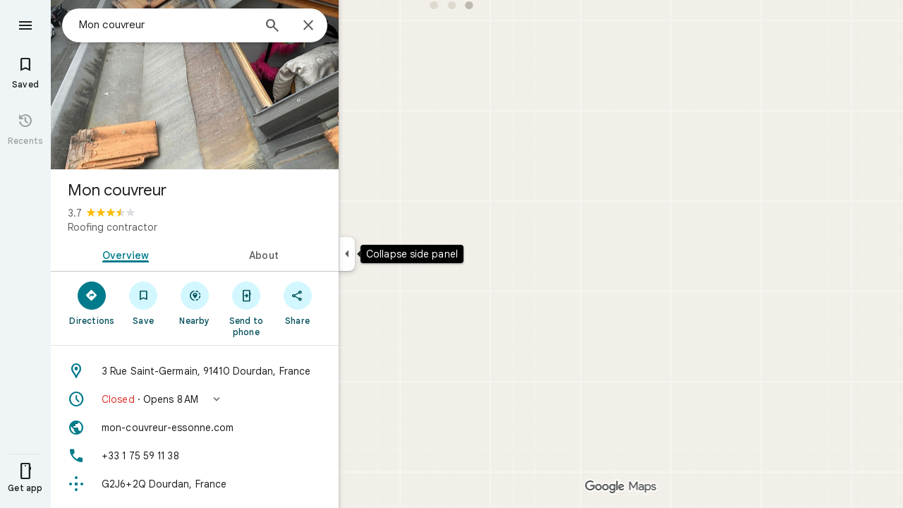

--- FILE ---
content_type: text/javascript; charset=UTF-8
request_url: https://www.google.com/maps/_/js/k=maps.m.en.KrpSrlnBeTM.2021.O/ck=maps.m.hy5d1TaEydA.L.W.O/am=yAEAkAiA/rt=j/d=1/exm=JxdeQb,LsiLPd,Q6fY6e,SuCOhe,a,b,b8h8i,cQ25Ub,ds,dvPKEc,dw,dwi,en,enr,ep,jF2zFd,kUWD8d,log,lp,mmm,mo,nrw,ob,obp,owc,per,ppl,pwd,sc,sc2,smi,smr,sp,std,stx,ti,uA7o6c,vcr,vd,vlg,vwr,wrc/ed=1/rs=ACT90oGbbisb51GTFAeAX7Re_sSYiZOi7w/ee=EVNhjf:pw70Gc;EmZ2Bf:zr1jrb;Jcvnlc:Fm2MUd;JsbNhc:Xd8iUd;K5nYTd:ZDZcre;LBgRLc:XVMNvd;LEikZe:byfTOb,lsjVmc;NJ1rfe:qTnoBf;NPKaK:PVlQOd;OTuumd:dvPKEc;Pjplud:EEDORb;QGR0gd:Mlhmy;SNUn3:ZwDk9d;ScI3Yc:e7Hzgb;Uvc8o:VDovNc;YIZmRd:A1yn5d;Zmbpue:Evvy6c;cEt90b:ws9Tlc;dIoSBb:SpsfSb;dowIGb:ebZ3mb;eBAeSb:zbML3c;erYydb:A5vBAf;h57qod:J877qc;iFQyKf:vfuNJf;lOO0Vd:OTA3Ae;nPNOHf:GK91Cc;oGtAuc:sOXFj;qafBPd:ovKuLd;qddgKe:xQtZb;ugi2Tb:fRlxLd;wR5FRb:siKnQd;yxTchf:KUM7Z/m=Fm2MUd?cb=M
body_size: -417
content:
"use strict";this._=this._||{};(function(_){var window=this;
try{
_.Jd("Fm2MUd");
var fQb=function(a,b,c,d=()=>{},e){b&&_.bh(_.jr,"entity-mutated",c,{mb:a});e?d(b,c,e.starRating,e.reviewText):d(b,c)};_.$e(_.l0a,class extends _.mp{async run(a){(await _.Ye(this,{service:{xPb:_.V2a}})).service.xPb.load(a.placeId,a.attribution,a.initialRating,(b,c,d)=>{fQb(a.mb,b,c,a.callback,d)},a.entryPoint,a.skipThankYouPage)}});
_.Kd();
}catch(e){_._DumpException(e)}
}).call(this,this._);
// Google Inc.
